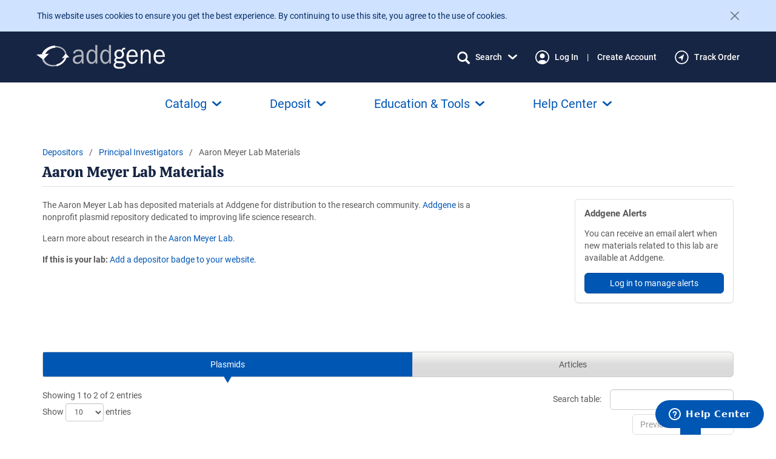

--- FILE ---
content_type: image/svg+xml
request_url: https://static.addgene.org/addgene-core/af551c9f72/public-base/create-account-navy.svg
body_size: 944
content:
<?xml version="1.0" encoding="utf-8"?>
<svg viewBox="0 0.5 18 18" width="18px" height="18px" xmlns="http://www.w3.org/2000/svg"><defs><clipPath id="clip0_2619_3220"><rect width="18" height="18" fill="white" transform="translate(0 0.5)"/></clipPath></defs><g clip-path="url(#clip0_2619_3220)" id="object-0"><path d="M8.99307 5.00347C9.74674 5.00347 10.4835 5.22696 11.1101 5.64567C11.7368 6.06439 12.2252 6.65953 12.5136 7.35583C12.802 8.05213 12.8775 8.81832 12.7305 9.5575C12.5834 10.2967 12.2205 10.9757 11.6876 11.5086C11.1547 12.0415 10.4757 12.4045 9.73649 12.5515C8.9973 12.6985 8.23111 12.6231 7.53481 12.3346C6.83851 12.0462 6.24337 11.5578 5.82466 10.9312C5.40594 10.3045 5.18245 9.56776 5.18245 8.81409C5.18245 7.80345 5.58393 6.8342 6.29856 6.11957C7.01319 5.40494 7.98243 5.00347 8.99307 5.00347ZM13.1501 3.96421H14.5358V5.34989C14.5358 5.53364 14.6088 5.70987 14.7387 5.8398C14.8687 5.96973 15.0449 6.04273 15.2286 6.04273C15.4124 6.04273 15.5886 5.96973 15.7185 5.8398C15.8485 5.70987 15.9215 5.53364 15.9215 5.34989V3.96421H17.3071C17.4909 3.96421 17.6671 3.89121 17.7971 3.76128C17.927 3.63135 18 3.45512 18 3.27137C18 3.08762 17.927 2.91139 17.7971 2.78146C17.6671 2.65153 17.4909 2.57853 17.3071 2.57853H15.9215V1.19285C15.9215 1.0091 15.8485 0.832871 15.7185 0.702938C15.5886 0.573005 15.4124 0.50001 15.2286 0.50001C15.0449 0.50001 14.8687 0.573005 14.7387 0.702938C14.6088 0.832871 14.5358 1.0091 14.5358 1.19285V2.57853H13.1501C12.9664 2.57853 12.7901 2.65153 12.6602 2.78146C12.5303 2.91139 12.4573 3.08762 12.4573 3.27137C12.4573 3.45512 12.5303 3.63135 12.6602 3.76128C12.7901 3.89121 12.9664 3.96421 13.1501 3.96421ZM17.0776 7.43794C16.8964 7.46826 16.7347 7.56933 16.628 7.71892C16.5213 7.8685 16.4783 8.05434 16.5087 8.23557C16.579 8.6557 16.6143 9.08095 16.6143 9.50693C16.616 11.3726 15.9303 13.1734 14.6882 14.5655C14.1843 13.8351 13.5444 13.2086 12.8037 12.72C12.7404 12.678 12.6652 12.658 12.5894 12.663C12.5137 12.6681 12.4417 12.6978 12.3845 12.7477C11.4432 13.5622 10.24 14.0104 8.99524 14.0104C7.75044 14.0104 6.54728 13.5622 5.60595 12.7477C5.54843 12.6968 5.47561 12.6664 5.39894 12.6614C5.32228 12.6564 5.24612 12.677 5.18245 12.72C4.44056 13.2081 3.79981 13.8347 3.29533 14.5655C2.32063 13.4672 1.684 12.1106 1.46202 10.659C1.24003 9.20744 1.44213 7.72262 2.04402 6.38317C2.64591 5.04372 3.62195 3.90668 4.85475 3.1088C6.08755 2.31092 7.5246 1.88619 8.99307 1.88569C9.41905 1.88562 9.84431 1.92096 10.2644 1.99135C10.4448 2.01981 10.6292 1.97589 10.7774 1.86914C10.9256 1.76239 11.0256 1.60143 11.0558 1.4213C11.0859 1.24116 11.0437 1.05641 10.9383 0.907236C10.8329 0.75806 10.6729 0.656527 10.4931 0.624721C8.61153 0.308193 6.67807 0.597817 4.97186 1.45178C3.26565 2.30574 1.87498 3.67984 1.00063 5.37569C0.126284 7.07155 -0.186491 9.00139 0.107466 10.8866C0.401422 12.7718 1.2869 14.5148 2.63605 15.864C3.98519 17.2131 5.7282 18.0986 7.6134 18.3925C9.49861 18.6865 11.4285 18.3737 13.1243 17.4994C14.8202 16.625 16.1943 15.2344 17.0482 13.5281C17.9022 11.8219 18.1918 9.88848 17.8753 8.00693C17.845 7.82571 17.7439 7.66395 17.5943 7.55725C17.4447 7.45054 17.2589 7.40762 17.0776 7.43794Z" fill="#172544"/></g></svg>

--- FILE ---
content_type: image/svg+xml
request_url: https://static.addgene.org/addgene-core/af551c9f72/images/common/svg/account-icon.svg
body_size: -83
content:
<svg version="1.1" id="Layer_1" xmlns="http://www.w3.org/2000/svg" x="0" y="0" style="enable-background:new 0 0 23 23" width="23" height="23"><g transform="matrix(.2567 0 0 .2567 -.036 -.103)"><path d="M44.94.4C20.34.4.14 20.6.14 45.2.14 70 20.34 90 44.94 90c24.6 0 44.8-20 44.8-44.8 0-24.6-20.2-44.8-44.8-44.8zm0 82.6c-20.9 0-37.8-17-37.8-37.8 0-20.8 17-37.8 37.8-37.8 20.8 0 37.8 17 37.8 37.8 0 20.8-17 37.8-37.8 37.8z" style="fill:#fff" id="object-0"/><path d="M44.94 20.306c-8.758 0-15.922 7.164-15.922 15.922 0 8.76 7.164 15.923 15.922 15.923 8.76 0 15.923-7.163 15.923-15.923 0-8.758-7.163-15.922-15.923-15.922z" style="fill:#fff" id="object-1"/><path d="M66.372 79.041c14.437-22.401-56.373-22.394-43.165 0 3.717 6.302 13.768 5.564 21.583 5.564 7.814 0 17.619.584 21.582-5.564zM39.966 62.842c-7.555 0 19.7 1.429 12.632-.017l-12.632.017z" style="fill:#fff" id="object-2"/></g></svg>

--- FILE ---
content_type: text/javascript
request_url: https://static.addgene.org/addgene-core/af551c9f72/js/public/main-nav-bar.js
body_size: 1967
content:
/* global define */
/* global $ */

define([], function() {
    'use strict'

    const exports = {}

    // Add a little bit of tolerance for the scroll, otherwise even a small accidental
    // scroll will toggle the menu off, annoying the user
    exports.scrollTolerance = 100

    /**
     * Listener to focus on the first anchor element inside an open dropdown
     *
     * @param {Event} event
     */
    exports.focusFirstAnchorLink = function(event) {
        const targetDropdownMenu = document.querySelector('.dropdown' + event.target.dataset.target)
        if (event.key === 'Tab' && !event.shiftKey && targetDropdownMenu.classList.contains('open')) {
            targetDropdownMenu.querySelector('[tabindex="0"]').focus()
        }
    }

    /**
     * Add an indicator class on the nav-pills list so that we can style inner
     * elements differently.
     *
     * @param {boolean} addClass
     */
    exports.toggleIndicatorClassOnParent = function(addClass) {
        const navPills = document.querySelector('.nav-pills')
        if (addClass) {
            navPills.classList.replace('main-nav-menu-closed', 'main-nav-menu-open')
        } else {
            navPills.classList.replace('main-nav-menu-open', 'main-nav-menu-closed')
        }
    }

    /**
     * Dropdown toggle utilities are set up if the dropdown menus are shown or hidden.
     *
     * @param {Element} mainNavBar
     */
    exports.dropDownToggleUtilities = function(mainNavBar) {
        // after toggle opening a dropdown menu, focus user to the first link in the dropdown menu
        const toggleButtons = mainNavBar.querySelectorAll('.main-nav-toggle-btn[data-toggle="dropdown"]')

        toggleButtons.forEach(function(btn) {
            const dropdown = document.querySelector('.dropdown' + btn.dataset.target)
            btn.addEventListener('keydown', exports.focusFirstAnchorLink)
            $(dropdown).on('shown.bs.dropdown', function() {
                exports.menuOpenScrollPos = window.scrollY
                document.addEventListener('scroll', exports.closeDropdownsOnScroll)
                exports.toggleIndicatorClassOnParent(true)
            })

            $(dropdown).on('hidden.bs.dropdown', function() {
                exports.toggleIndicatorClassOnParent(false)
                document.removeEventListener('scroll', exports.closeDropdownsOnScroll)
            })
        })
    }

    exports.stopClickPropagation = function(event) {
        event.stopPropagation()
    }

    /**
     * Bootstrap relies on both the toggle(i.e. element with data-toggle="dropdown") and the
     * dropdown menu (i.e. the element with the class `dropdown-menu`) being in the same parent
     * element (that has the class `dropdown`).
     * (docs: https://getbootstrap.com/docs/3.3/components/#dropdowns)
     * Current implementation of bootstrap dropdowns is such that any click events outside the `dropdown`
     * element thus close any open the dropdown.
     *
     * In the case of the main nav, the dropdown menu is outside the parent element, that allows
     * laying it out appropriately taking the full page width, which results into bootstrap closing
     * any open dropdowns even on clicking inside the dropdown menu.
     * Thus, any click events made on the dropdown menu need to be stopped from propagating. For example,
     * to keep it open while user clicks on links that toggle a collapse element.
     * (Note: There are such collapse elements inside the "Catalog" menu)
     *
     * This approach however, then requires us to enable the collapse elements explicitly, for them to work.
     * (refer: exports.enableCollapseElements() in this module)
     *
     * This function looks at all the dropdown menus (i.e. elements with class dropdown-menu)
     * and stops any click events from propagating.
     *
     * @param {Element} mainNavBar
     */
    exports.stopPropagationFromMenu = function(mainNavBar) {
        const dropdownMenus = mainNavBar.querySelectorAll('.dropdown-menu')
        dropdownMenus.forEach(function(menu) {
            menu.addEventListener('click', exports.stopClickPropagation)
        })
    }

    /**
     * Due to the `stopPropagationFromMenu` approach in this module, we have to initiate any collapse elements
     * on the dropdown menu explicitly.
     *
     * Bootstrap will toggle the collapse elements, quite correctly,
     * however it would not assign the correct aria-expanded attribute, to represent its current
     * state. Thus, this was achieved by adding listeners on the collapse elements bootstrap events
     * `hidden.bs.collapse` and `shown.bs.collapse`.
     *
     * (Docs: https://getbootstrap.com/docs/3.3/javascript/#collapse)
     *
     * @param {Element} mainNavBar
     */
    exports.enableCollapseElements = function(mainNavBar) {
        // get all the collapse toggle elements that are in any of the  dropdown menus
        const $collapseElements = $(mainNavBar).find('.dropdown-menu [data-toggle="collapse"]')

        // add a click listener for those collapseElements
        $collapseElements.on('click', function(event) {

            // find the element that has the same id as the hash on the collapse toggle
            const collapseElement = $(event.target).parent().find(event.target.hash)

            // prevent the page from navigating to the hash
            event.preventDefault()

            // Initiate collapse with a 'toggle', which also toggles the state
            $(collapseElement).collapse('toggle')

            // add eventListener on a `hidden.bs.collapse` event to update the aria-* attribute
            // and add class collapsed that would be used by the chevron-rotation to orient the
            // chevron element correctly
            $(collapseElement).on('hidden.bs.collapse', function () {
                $(event.target).attr('aria-expanded', 'false')
                $(event.target).addClass('collapsed')
            })

            // similarly add eventListener on the `shown.bs.collapse` event to update the aria-* and the class
            $(collapseElement).on('shown.bs.collapse', function () {
                $(event.target).attr('aria-expanded', 'true')
                $(event.target).removeClass('collapsed')
            })
        })
    }

    /**
     * Upon scrolling, close any open dropdowns.
     *
     * @param {Event} event
     */
    exports.closeDropdownsOnScroll = function(event) {
        // get the open dropdown
        const dropdownParent = $('#main-nav-bar .dropdown.open')

        const viewportHeight = window.innerHeight
        const menuHeight = dropdownParent.find('.dropdown-menu').height()
        const dropdownParentTopPosition = dropdownParent.position().top
        const menuBottomYCoord = dropdownParentTopPosition + menuHeight

        // if an open menu is taller than the viewport height, i.e. it goes beyond the screen height
        if (menuBottomYCoord > viewportHeight) {
            // Overflown portion would be the difference between height of the viewport
            // and the bottom Y-coordinate of the dropdown menu
            const menuOverflow = menuBottomYCoord - viewportHeight
            // Total scroll to occur before toggling the menu would thus be the
            // top position of the menu, the overflow, and the scrollTolerance.
            if (window.scrollY > (dropdownParentTopPosition + menuOverflow + exports.scrollTolerance)) {
                exports.toggleDropdownAndRemoveListenerOnScroll(dropdownParent)
            }
        } else {
            if (window.scrollY > exports.menuOpenScrollPos + exports.scrollTolerance) {
                exports.toggleDropdownAndRemoveListenerOnScroll(dropdownParent)
            }
        }
    }

    /**
     * Function to toggle the dropdown and remove the scroll listener
     *
     * @param {$} dropdownParent
     */
    exports.toggleDropdownAndRemoveListenerOnScroll = function(dropdownParent) {
        dropdownParent.dropdown('toggle')
        document.removeEventListener('scroll', exports.closeDropdownsOnScroll)
    }

    exports.listen = function() {
        // All functions specific to the main-nav-bar
        const mainNavBar = document.querySelector('#main-nav-bar')
        exports.stopPropagationFromMenu(mainNavBar)
        exports.enableCollapseElements(mainNavBar)
        exports.dropDownToggleUtilities(mainNavBar)
    }

    return exports
})


--- FILE ---
content_type: text/javascript
request_url: https://static.addgene.org/addgene-core/af551c9f72/js/datatables.rowsgroup.js
body_size: 3106
content:
/*! RowsGroup for DataTables v2.0.0
 * This is the Datatables feature plugin, which is edited by Addgene to fix the sorting functionality for those
 * columns to which rowspan is applied.
 * The original plugin used to sort all the columns to which rowspan is applied (columnsForGrouping) automatically
 * in ascending order whenever any column in the datatable is clicked on to sort.
 * Addgene edited this plugin to fix this behavior by disabling auto sort of columnsForGrouping columns and made it
 * flexible through the usage of a new class disable-row-span-columns-auto-sort, which is used along with the
 * datatable class.
 * Absence of disable-row-span-columns-auto-sort class executes the original behavior of the plugin, whereas the
 * presence of it disables the auto sort of columnsForGrouping columns.
 */

/**
 * @summary     RowsGroup
 * @description Group rows by specified columns
 * @version     2.0.0
 * @file        datatables.rowsgroup.js
 * @author      Alexey Shildyakov (ashl1future@gmail.com), Addgene
 *
 * License      MIT - http://datatables.net/license/mit
 *
 * This feature plug-in for DataTables automatically merges columns cells
 * based on it's values equality. It supports multi-column row grouping
 * in according to the requested order with dependency from each previous
 * requested columns. Now it supports ordering and searching.
 * Please see the example.html for details.
 *
 * Rows grouping in DataTables can be enabled by using any one of the following
 * options:
 *
 * * Setting the `rowsGroup` parameter in the DataTables initialisation
 *   to array which containes columns selectors
 *   (https://datatables.net/reference/type/column-selector) used for grouping. i.e.
 *    rowsGroup = [1, 'columnName:name', ]
 * * Setting the `rowsGroup` parameter in the DataTables defaults
 *   (thus causing all tables to have this feature) - i.e.
 *   `$.fn.dataTable.defaults.RowsGroup = [0]`.
 * * Creating a new instance: `new $.fn.dataTable.RowsGroup( table, columnsForGrouping );`
 *   where `table` is a DataTable's API instance and `columnsForGrouping` is the array
 *   described above.
 *
 * Following is the behavior introduced by Addgene in this plugin:
 * Use `disable-row-span-columns-auto-sort` class along with the `datatable` class to disable the automatic
 * sorting of rowspan (columnsForGrouping) columns in ascending order whenever any column to which rowspan is
 * applied is clicked on. Absence of `disable-row-span-columns-auto-sort` class executes the original behavior
 * of the plugin which is to sort all the columns to which rowspan is applied (columnsForGrouping) automatically
 * in ascending order whenever any column in the datatable is clicked on to sort.
 *
 * For more detailed information please see:
 *
 */

(function($){

ShowedDataSelectorModifier = {
	order: 'current',
	page: 'current',
	search: 'applied',
}

GroupedColumnsOrderDir = 'asc';


/*
 * columnsForGrouping: array of DTAPI:cell-selector for columns for which rows grouping is applied
 */
var RowsGroup = function ( dt, columnsForGrouping, disableRowSpanColumnsAutoSort )
{
	this.table = dt.table();
	this.columnsForGrouping = columnsForGrouping;
	 // set to True when new reorder is applied by RowsGroup to prevent order() looping
	this.orderOverrideNow = false;
	this.mergeCellsNeeded = false; // merge after init
	this.order = []

	var self = this;
	dt.on('order.dt', function ( e, settings) {
        // get the index of column by which the datatable is currently being sorted
        currentColumnIdx = dt.settings()[0]['aaSorting'][0][0];
		if (!self.orderOverrideNow) {
            // if 'disableRowSpanColumnsAutoSort' is True and column index currently being sorted is one of the
            // columns to which rowspan is applied, don't do anything here and let the normal datatable sorting
            // take place without sorting the 'columnsForGrouping' columns in 'GroupedColumnsOrderDir' order.
            if(disableRowSpanColumnsAutoSort && columnsForGrouping.includes(currentColumnIdx)) {
                return
            }
            self.orderOverrideNow = true;
            self._updateOrderAndDraw()
		} else {
			self.orderOverrideNow = false;
		}
	})

	dt.on('preDraw.dt', function ( e, settings) {
		if (self.mergeCellsNeeded) {
			self.mergeCellsNeeded = false;
			self._mergeCells()
		}
	})

	dt.on('column-visibility.dt', function ( e, settings) {
		self.mergeCellsNeeded = true;
	})

	dt.on('search.dt', function ( e, settings) {
		// This might to increase the time to redraw while searching on tables
		//   with huge shown columns
		self.mergeCellsNeeded = true;
	})

	dt.on('page.dt', function ( e, settings) {
		self.mergeCellsNeeded = true;
	})

	dt.on('length.dt', function ( e, settings) {
		self.mergeCellsNeeded = true;
	})

	dt.on('xhr.dt', function ( e, settings) {
		self.mergeCellsNeeded = true;
	})

	this._updateOrderAndDraw();

/* Events sequence while Add row (also through Editor)
 * addRow() function
 *   draw() function
 *     preDraw() event
 *       mergeCells() - point 1
 *     Appended new row breaks visible elements because the mergeCells() on previous step doesn't apllied to already processing data
 *   order() event
 *     _updateOrderAndDraw()
 *       preDraw() event
 *         mergeCells()
 *       Appended new row now has properly visibility as on current level it has already applied changes from first mergeCells() call (point 1)
 *   draw() event
 */
};


RowsGroup.prototype = {
	setMergeCells: function(){
		this.mergeCellsNeeded = true;
	},

	mergeCells: function()
	{
		this.setMergeCells();
		this.table.draw();
	},

	_getOrderWithGroupColumns: function (order, groupedColumnsOrderDir)
	{
		if (groupedColumnsOrderDir === undefined)
			groupedColumnsOrderDir = GroupedColumnsOrderDir

		var self = this;
		var groupedColumnsIndexes = this.columnsForGrouping.map(function(columnSelector){
			return self.table.column(columnSelector).index()
		})
		var groupedColumnsKnownOrder = order.filter(function(columnOrder){
			return groupedColumnsIndexes.indexOf(columnOrder[0]) >= 0
		})
		var nongroupedColumnsOrder = order.filter(function(columnOrder){
			return groupedColumnsIndexes.indexOf(columnOrder[0]) < 0
		})
		var groupedColumnsKnownOrderIndexes = groupedColumnsKnownOrder.map(function(columnOrder){
			return columnOrder[0]
		})
		var groupedColumnsOrder = groupedColumnsIndexes.map(function(iColumn){
			var iInOrderIndexes = groupedColumnsKnownOrderIndexes.indexOf(iColumn)
			if (iInOrderIndexes >= 0)
				return [iColumn, groupedColumnsKnownOrder[iInOrderIndexes][1]]
			else
				return [iColumn, groupedColumnsOrderDir]
		})

		groupedColumnsOrder.push.apply(groupedColumnsOrder, nongroupedColumnsOrder)
		return groupedColumnsOrder;
	},

	// Workaround: the DT reset ordering to 'asc' from multi-ordering if user order on one column (without shift)
	//   but because we always has multi-ordering due to grouped rows this happens every time
	_getInjectedMonoSelectWorkaround: function(order)
	{
		if (order.length === 1) {
			// got mono order - workaround here
			var orderingColumn = order[0][0]
			var previousOrder = this.order.map(function(val){
				return val[0]
			})
			var iColumn = previousOrder.indexOf(orderingColumn);
			if (iColumn >= 0) {
				// assume change the direction, because we already has that in previos order
				return [[orderingColumn, this._toogleDirection(this.order[iColumn][1])]]
			} // else This is the new ordering column. Proceed as is.
		} // else got milti order - work normal
		return order;
	},

	_mergeCells: function()
	{
		var columnsIndexes = this.table.columns(this.columnsForGrouping, ShowedDataSelectorModifier).indexes().toArray()
		var showedRowsCount = this.table.rows(ShowedDataSelectorModifier)[0].length
		this._mergeColumn(0, showedRowsCount - 1, columnsIndexes)
	},

	// the index is relative to the showed data
	//    (selector-modifier = {order: 'current', page: 'current', search: 'applied'}) index
	_mergeColumn: function(iStartRow, iFinishRow, columnsIndexes)
	{
		var columnsIndexesCopy = columnsIndexes.slice()
		currentColumn = columnsIndexesCopy.shift()
		currentColumn = this.table.column(currentColumn, ShowedDataSelectorModifier)

		var columnNodes = currentColumn.nodes()
		var columnValues = currentColumn.data()

		var newSequenceRow = iStartRow,
			iRow;
		for (iRow = iStartRow + 1; iRow <= iFinishRow; ++iRow) {

			if (columnValues[iRow] === columnValues[newSequenceRow]) {
				$(columnNodes[iRow]).hide()
			} else {
				$(columnNodes[newSequenceRow]).show()
				$(columnNodes[newSequenceRow]).attr('rowspan', (iRow-1) - newSequenceRow + 1)

				if (columnsIndexesCopy.length > 0)
					this._mergeColumn(newSequenceRow, (iRow-1), columnsIndexesCopy)

				newSequenceRow = iRow;
			}

		}
		$(columnNodes[newSequenceRow]).show()
		$(columnNodes[newSequenceRow]).attr('rowspan', (iRow-1)- newSequenceRow + 1)
		if (columnsIndexesCopy.length > 0)
			this._mergeColumn(newSequenceRow, (iRow-1), columnsIndexesCopy)
	},

	_toogleDirection: function(dir)
	{
		return dir == 'asc'? 'desc': 'asc';
	},

	_updateOrderAndDraw: function()
	{
		this.mergeCellsNeeded = true;

		var currentOrder = this.table.order();
		currentOrder = this._getInjectedMonoSelectWorkaround(currentOrder);
		this.order = this._getOrderWithGroupColumns(currentOrder)
		this.table.order($.extend(true, Array(), this.order))
		this.table.draw()
	},
};


$.fn.dataTable.RowsGroup = RowsGroup;
$.fn.DataTable.RowsGroup = RowsGroup;

// Automatic initialisation listener
$(document).on( 'init.dt', function ( e, settings ) {
	if ( e.namespace !== 'dt' ) {
		return;
	}

	var api = new $.fn.dataTable.Api( settings );

	if ( settings.oInit.rowsGroup ||
		 $.fn.dataTable.defaults.rowsGroup )
	{
		options = settings.oInit.rowsGroup?
			settings.oInit.rowsGroup:
			$.fn.dataTable.defaults.rowsGroup;
        // read the disableRowSpanColumnsAutoSort property value set as datatable config in datatable.js
        disableRowSpanColumnsAutoSort = settings.oInit.disableRowSpanColumnsAutoSort?
            settings.oInit.disableRowSpanColumnsAutoSort:
            false;
		var rowsGroup = new RowsGroup( api, options, disableRowSpanColumnsAutoSort );
		$.fn.dataTable.Api.register( 'rowsgroup.update()', function () {
			rowsGroup.mergeCells();
			return this;
		} );
		$.fn.dataTable.Api.register( 'rowsgroup.updateNextDraw()', function () {
			rowsGroup.setMergeCells();
			return this;
		} );
	}
} );

}(jQuery));

/*

TODO: Provide function which determines the all <tr>s and <td>s with "rowspan" html-attribute is parent (groupped) for the specified <tr> or <td>. To use in selections, editing or hover styles.

TODO: Feature
Use saved order direction for grouped columns
	Split the columns into grouped and ungrouped.

	user = grouped+ungrouped
	grouped = grouped
	saved = grouped+ungrouped

	For grouped uses following order: user -> saved (because 'saved' include 'grouped' after first initialisation). This should be done with saving order like for 'groupedColumns'
	For ungrouped: uses only 'user' input ordering
*/
